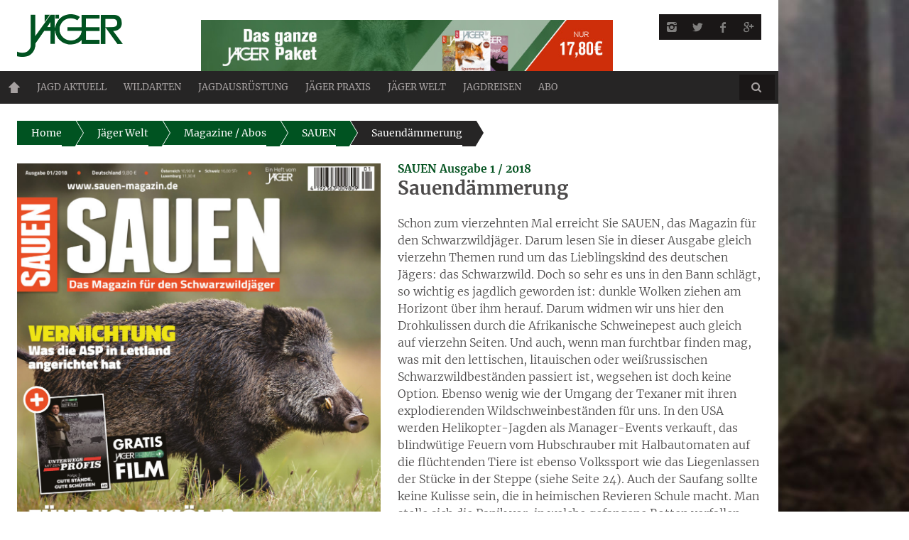

--- FILE ---
content_type: text/html; charset=UTF-8
request_url: https://www.jaegermagazin.de/jaeger-welt/magazine-abos/sauen/sauendaemmerung/
body_size: 13546
content:
<!DOCTYPE html><head>  <script type="text/javascript" src="https://cdn.opencmp.net/tcf-v2/cmp-stub-latest.js" id="open-cmp-stub" data-domain="jaegermagazin.de" defer></script> <meta http-equiv="content-type" content="text/html; charset=UTF-8"><meta charset="UTF-8"><meta name="viewport" content="width=1435"><title>Sauendämmerung - Das Magazin für den Schwarzwildjäger</title><link rel="profile" href="https://gmpg.org/xfn/11"><link rel="pingback" href="https://www.jaegermagazin.de/wordpress/xmlrpc.php"><meta http-equiv="X-UA-Compatible" content="IE=edge,chrome=1"><meta name="HandheldFriendly" content="True"><meta name="apple-touch-fullscreen" content="yes" /><meta name="MobileOptimized" content="320"><link rel="apple-touch-icon" sizes="57x57" href="https://www.jaegermagazin.de/content/themes/bucket-child/images/favicons/apple-icon-57x57.png"><link rel="apple-touch-icon" sizes="60x60" href="https://www.jaegermagazin.de/content/themes/bucket-child/images/favicons/apple-icon-60x60.png"><link rel="apple-touch-icon" sizes="72x72" href="https://www.jaegermagazin.de/content/themes/bucket-child/images/favicons/apple-icon-72x72.png"><link rel="apple-touch-icon" sizes="76x76" href="https://www.jaegermagazin.de/content/themes/bucket-child/images/favicons/apple-icon-76x76.png"><link rel="apple-touch-icon" sizes="114x114" href="https://www.jaegermagazin.de/content/themes/bucket-child/images/favicons/apple-icon-114x114.png"><link rel="apple-touch-icon" sizes="120x120" href="https://www.jaegermagazin.de/content/themes/bucket-child/images/favicons/apple-icon-120x120.png"><link rel="apple-touch-icon" sizes="144x144" href="https://www.jaegermagazin.de/content/themes/bucket-child/images/favicons/apple-icon-144x144.png"><link rel="apple-touch-icon" sizes="152x152" href="https://www.jaegermagazin.de/content/themes/bucket-child/images/favicons/apple-icon-152x152.png"><link rel="apple-touch-icon" sizes="180x180" href="https://www.jaegermagazin.de/content/themes/bucket-child/images/favicons/apple-icon-180x180.png"><link rel="icon" type="image/png" sizes="192x192" href="https://www.jaegermagazin.de/content/themes/bucket-child/images/favicons/android-icon-192x192.png"><link rel="icon" type="image/png" sizes="32x32" href="https://www.jaegermagazin.de/content/themes/bucket-child/images/favicons/favicon-32x32.png"><link rel="icon" type="image/png" sizes="96x96" href="https://www.jaegermagazin.de/content/themes/bucket-child/images/favicons/favicon-96x96.png"><link rel="icon" type="image/png" sizes="16x16" href="https://www.jaegermagazin.de/content/themes/bucket-child/images/favicons/favicon-16x16.png"><link rel="manifest" href="https://www.jaegermagazin.de/content/themes/bucket-child/images/favicons/manifest.json"><meta name="msapplication-TileColor" content="#ffffff"><meta name="msapplication-TileImage" content="https://www.jaegermagazin.de/content/themes/bucket-child/images/favicons/ms-icon-144x144.png"><meta name="theme-color" content="#ffffff"> <script type="text/javascript"
        id="trfAdSetup"
        async
        data-traffectiveConf='{
                "targeting": [{"key":"zone","values":null,"value":"animals"},
                              {"key":"pagetype","values":null,"value":"article"},
                              {"key":"Schlagworte","values":null,"value":""},
                              {"key":"URL","values":null,"value":"https://www.jaegermagazin.de/jaeger-welt/magazine-abos/sauen/sauendaemmerung/"},
                              {"key":"ads","values":null,"value":"true"},
                              {"key":"programmatic_ads","values":null,"value":"true"},                                  
                              {"key":"thirdparty","values":null,"value":"true"}]
                    
                ,"dfpAdUrl" : "/307308315,83584009/jaegermagazin.de"
                }'                  
        src="//cdntrf.com/jaegermagazin.de.js"></script> <meta name="description" content="Saufänge, ASP, Gratis Film, Frischlingsbericht, Saujagd in den USA, Fährtenlesen, Rezeptideen, Wildschaden, Jagdphotographie und vieles mehr! Saugut!"/><meta name="robots" content="max-snippet:-1, max-image-preview:large, max-video-preview:-1"/><link rel="canonical" href="https://www.jaegermagazin.de/jaeger-welt/magazine-abos/sauen/sauendaemmerung/" /><meta property="og:locale" content="de_DE" /><meta property="og:type" content="article" /><meta property="og:title" content="Sauendämmerung - Das Magazin für den Schwarzwildjäger" /><meta property="og:description" content="Saufänge, ASP, Gratis Film, Frischlingsbericht, Saujagd in den USA, Fährtenlesen, Rezeptideen, Wildschaden, Jagdphotographie und vieles mehr! Saugut!" /><meta property="og:url" content="https://www.jaegermagazin.de/jaeger-welt/magazine-abos/sauen/sauendaemmerung/" /><meta property="og:site_name" content="Jäger" /><meta property="article:publisher" content="https://www.facebook.com/Jaegermagazin/" /><meta property="og:image" content="https://www.jaegermagazin.de/content/uploads/2018/04/01_2018_jaegermagazin_sonderheft-786x1024.jpg" /><meta property="og:image:secure_url" content="https://www.jaegermagazin.de/content/uploads/2018/04/01_2018_jaegermagazin_sonderheft-786x1024.jpg" /><meta property="og:image:width" content="786" /><meta property="og:image:height" content="1024" /><meta name="twitter:card" content="summary_large_image" /><meta name="twitter:description" content="Saufänge, ASP, Gratis Film, Frischlingsbericht, Saujagd in den USA, Fährtenlesen, Rezeptideen, Wildschaden, Jagdphotographie und vieles mehr! Saugut!" /><meta name="twitter:title" content="Sauendämmerung - Das Magazin für den Schwarzwildjäger" /><meta name="twitter:site" content="@Jaeger_Magazin" /><meta name="twitter:image" content="https://www.jaegermagazin.de/content/uploads/2018/04/01_2018_jaegermagazin_sonderheft.jpg" /><meta name="twitter:creator" content="@Jaeger_Magazin" /> <script type='application/ld+json' class='yoast-schema-graph yoast-schema-graph--main'>{"@context":"https://schema.org","@graph":[{"@type":"WebSite","@id":"https://www.jaegermagazin.de/#website","url":"https://www.jaegermagazin.de/","name":"J\u00e4ger","potentialAction":{"@type":"SearchAction","target":"https://www.jaegermagazin.de/?s={search_term_string}","query-input":"required name=search_term_string"}},{"@type":"ImageObject","@id":"https://www.jaegermagazin.de/jaeger-welt/magazine-abos/sauen/sauendaemmerung/#primaryimage","url":"https://www.jaegermagazin.de/content/uploads/2018/04/01_2018_jaegermagazin_sonderheft.jpg","width":1536,"height":2000,"caption":"Sauenmagazin Ausgabe 1 2018"},{"@type":"WebPage","@id":"https://www.jaegermagazin.de/jaeger-welt/magazine-abos/sauen/sauendaemmerung/#webpage","url":"https://www.jaegermagazin.de/jaeger-welt/magazine-abos/sauen/sauendaemmerung/","inLanguage":"de-DE","name":"Sauend\u00e4mmerung - Das Magazin f\u00fcr den Schwarzwildj\u00e4ger","isPartOf":{"@id":"https://www.jaegermagazin.de/#website"},"primaryImageOfPage":{"@id":"https://www.jaegermagazin.de/jaeger-welt/magazine-abos/sauen/sauendaemmerung/#primaryimage"},"datePublished":"2018-04-09T10:53:14+02:00","dateModified":"2018-04-09T10:53:57+02:00","description":"Sauf\u00e4nge, ASP, Gratis Film, Frischlingsbericht, Saujagd in den USA, F\u00e4hrtenlesen, Rezeptideen, Wildschaden, Jagdphotographie und vieles mehr! Saugut!"}]}</script> <link href='https://fonts.gstatic.com' crossorigin rel='preconnect' /><style type="text/css">img.wp-smiley,img.emoji{display:inline!important;border:none!important;box-shadow:none!important;height:1em!important;width:1em!important;margin:0 .07em!important;vertical-align:-0.1em!important;background:none!important;padding:0!important}</style><link rel='stylesheet' id='wpgrade-main-style-css' href='https://www.jaegermagazin.de/content/themes/bucket/theme-content/css/style.css?ver=202503111029' type='text/css' media='all' /><style id='wpgrade-main-style-inline-css' type='text/css'></style><link rel='stylesheet' id='jtsv-adventskalender-styles-css' href='https://www.jaegermagazin.de/content/plugins/jtsv-adventskalender/assets/css/jtsv-adventskalender.css?ver=4.9.23' type='text/css' media='all' /><link rel='stylesheet' id='article_widget_styles-css' href='https://www.jaegermagazin.de/content/plugins/jtsv-article-widget/article-widget-styles.css?ver=4.9.23' type='text/css' media='all' /><link rel='stylesheet' id='jtsv_fotovoting_frontend_styles-css' href='https://www.jaegermagazin.de/content/themes/bucket-child/plugin-css/jtsv-fotovoting/frontend.css?ver=4.9.23' type='text/css' media='all' /><link rel='stylesheet' id='jtsv-gewinnspiel-styles-css' href='https://www.jaegermagazin.de/content/plugins/jtsv-gewinnspiel/assets/css/jtsv-gewinnspiel.css?ver=4.9.23' type='text/css' media='all' /><link rel='stylesheet' id='heft_teaser_widget_styles-css' href='https://www.jaegermagazin.de/content/plugins/jtsv-heft-teaser-widget/heft-teaser-widget-styles.css?ver=4.9.23' type='text/css' media='all' /><link rel='stylesheet' id='jtsv-hefte-styles-css' href='https://www.jaegermagazin.de/content/plugins/jtsv-hefte/jtsv-hefte.css?ver=4.9.23' type='text/css' media='all' /><link rel='stylesheet' id='jtsv-jaegermagazin-heft-teaser-shortcode-css' href='https://www.jaegermagazin.de/content/plugins/jtsv-jaegermagazin-heft-teaser-shortcode/jtsv-jaegermagazin-heft-teaser-shortcode.css?ver=4.9.23' type='text/css' media='all' /><link rel='stylesheet' id='pixlikes-plugin-styles-css' href='https://www.jaegermagazin.de/content/plugins/pixlikes/css/public.css?ver=1.0.0' type='text/css' media='all' /><style id='pixlikes-plugin-styles-inline-css' type='text/css'>.animate i:after{-webkit-transition:all 1000ms;-moz-transition:all 1000ms;-o-transition:all 1000ms;transition:all 1000ms}</style><link rel='stylesheet' id='jtsv-newsletter-signup-style-css' href='https://www.jaegermagazin.de/content/plugins/jtsv-newsletter-signup/assets/css/jtsv-newsletter-signup.css?ver=4.9.23' type='text/css' media='all' /><link rel='stylesheet' id='jtsv-newsletter-signup-template-css' href='https://www.jaegermagazin.de/content/themes/bucket-child/jtsv-newsletter-signup-template.css?ver=4.9.23' type='text/css' media='all' /><link rel='stylesheet' id='jtsv-poll-style-css' href='https://www.jaegermagazin.de/content/themes/bucket-child/jtsv-poll-template.css?ver=4.9.23' type='text/css' media='all' /><link rel='stylesheet' id='jtsv-shop-integration-styles-css' href='https://www.jaegermagazin.de/content/plugins/jtsv-shop-integration/assets/css/jtsv-shop-integration-styles.css?ver=1626079414' type='text/css' media='all' /><link rel='stylesheet' id='child-theme-style-css' href='https://www.jaegermagazin.de/content/themes/bucket-child/style.css?ver=1741685233' type='text/css' media='all' /><link rel='stylesheet' id='child-theme-style-b-css' href='https://www.jaegermagazin.de/content/themes/bucket-child/style-b.css?ver=1658407857' type='text/css' media='all' /> <script type='text/javascript' src='https://www.jaegermagazin.de/wordpress/wp-includes/js/jquery/jquery.js?ver=1.12.4' defer></script> <script type='text/javascript' src='https://www.jaegermagazin.de/wordpress/wp-includes/js/jquery/jquery-migrate.min.js?ver=1.4.1' defer></script> <script type='text/javascript' src='https://www.jaegermagazin.de/content/plugins/jtsv-adventskalender/assets/js/jquery.countdown.min.js?ver=4.9.23' defer></script> <script type='text/javascript' src='https://www.jaegermagazin.de/wordpress/wp-includes/js/jquery/ui/widget.min.js?ver=1.11.4' defer></script> <script data-minify="1" type='text/javascript' src='https://www.jaegermagazin.de/content/cache/min/1/content/plugins/jtsv-fotovoting/resources/scripts/vendor/jquery.iframe-transport-87ca7fe3115ecb72ba526de109c71d23.js' defer></script> <script data-minify="1" type='text/javascript' src='https://www.jaegermagazin.de/content/cache/min/1/content/plugins/jtsv-fotovoting/resources/scripts/vendor/jquery.fileupload-9b53f591b8bf0c0108f1eea80f548c74.js' defer></script> <script type='text/javascript' src='https://www.jaegermagazin.de/content/plugins/jtsv-fotovoting/resources/scripts/vendor/jquery.validate.min.js?ver=1626079412' defer></script> <script type='text/javascript'>/* <![CDATA[ */ var jtsv_fotovoting_data = {"ajax_url":"https:\/\/www.jaegermagazin.de\/wordpress\/wp-admin\/admin-ajax.php"}; /* ]]> */</script> <script data-minify="1" type='text/javascript' src='https://www.jaegermagazin.de/content/cache/min/1/content/plugins/jtsv-fotovoting/resources/scripts/main-af9ab396edd4085c3c765b608aa464d5.js' defer></script> <link rel='https://api.w.org/' href='https://www.jaegermagazin.de/wp-json/' /><link rel="EditURI" type="application/rsd+xml" title="RSD" href="https://www.jaegermagazin.de/wordpress/xmlrpc.php?rsd" /><link rel="wlwmanifest" type="application/wlwmanifest+xml" href="https://www.jaegermagazin.de/wordpress/wp-includes/wlwmanifest.xml" /><link rel='shortlink' href='https://www.jaegermagazin.de/?p=35937' /> <script type="text/javascript">var jtsv_adventskalender_plugin_path = "https://www.jaegermagazin.de/content/plugins/jtsv-adventskalender/includes/";</script> <script type="text/javascript">var jtsvNewsletterSignup = {
        'pluginDirURL': 'https://www.jaegermagazin.de/content/plugins/jtsv-newsletter-signup',
        'labelSignupSuccess': 'Sie haben sich erfolgreich eingetragen!',
        'labelGenericError': 'Es ist ein Fehler ist aufgetreten! Bitte versuchen Sie es erneut!',
        'labelBadEmail': 'Bitte geben Sie eine korrekte Email-Adresse ein!',
        'labelValueError': 'Bitte geben Sie eine korrekte Email-Adresse ein!',
        'labelObjectSlugMissing': 'Es wurde kein Objekt im Backend ausgewählt. Bitte wenden Sie sich an den Administrator der Website.',
        'objectSlug': 'jaeger',
      };</script> <script type="text/javascript">var jtsvPoll = {
        'pluginDirURL': 'https://www.jaegermagazin.de/content/plugins/jtsv-poll',
        'textThankYou': 'Danke für Ihre Teilnahme an unserer Umfrage!',
        'textChartVotesSingluar': 'Stimme',
        'textChartVotesPlural': 'Stimmen',
      };</script> <link rel="alternate" type="application/rss+xml" title="RSS 2.0 Feed" href="https://www.jaegermagazin.de/feed/" /><style type="text/css" id="custom-background-css">body.custom-background{background-image:url(https://www.jaegermagazin.de/content/uploads/2015/04/wald.jpg);background-position:center top;background-size:auto;background-repeat:no-repeat;background-attachment:fixed}</style><style type="text/css" id="wp-custom-css">.post-article a{font-weight:600;border-bottom:2px solid currentColor;text-decoration:none;padding-bottom:1px}</style> <script type="text/javascript">;(function($){
                                            
})(jQuery);</script> <script type="text/javascript">/*
	WebFontConfig = {
		google: {families: ["Merriweather:700:latin","Merriweather:400:latin","Merriweather:300:latin-ext"]}
	};
	(function () {
		var wf = document.createElement('script');
		wf.src = (document.location.protocol == 'https:' ? 'https' : 'http') +
		'://ajax.googleapis.com/ajax/libs/webfont/1/webfont.js';
		wf.type = 'text/javascript';
		wf.async = 'true';
		var s = document.getElementsByTagName('script')[0];
		s.parentNode.insertBefore(wf, s);
	})(); */</script>  <script async src="https://www.googletagmanager.com/gtag/js?id=G-PF3B8CSYYS"></script> <script>window.dataLayer = window.dataLayer || [];
  function gtag(){dataLayer.push(arguments);}
  gtag('js', new Date());

  gtag('config', 'G-PF3B8CSYYS');</script> <script type="text/plain" data-cmp-vendor="42" data-cmp-script>window._taboola = window._taboola || [];
  _taboola.push({article:'auto'});
  !function (e, f, u, i) {
    if (!document.getElementById(i)){
      e.async = 1;
      e.src = u;
      e.id = i;
      f.parentNode.insertBefore(e, f);
    }
  }(document.createElement('script'),
  document.getElementsByTagName('script')[0],
  '//cdn.taboola.com/libtrc/jahrtopspecialverlag-jaegermagazin/loader.js',
  'tb_loader_script');
  if(window.performance && typeof window.performance.mark == 'function')
    {window.performance.mark('tbl_ic');}</script> </head><body class="heft-template-default single single-heft postid-35937 custom-background layout--boxed sticky-nav" itemscope itemtype="http://schema.org/Article" > <noscript><iframe src="https://www.googletagmanager.com/ns.html?id=GTM-TCBGDGJ" height="0" width="0" style="display:none;visibility:hidden"></iframe></noscript><div class="pace"><div class="pace-activity"></div></div><div id="page"><nav class="navigation navigation--mobile overthrow"><h2 class="accessibility">Primäre Mobile Navigation</h2><div class="mobile-social-icons-list"><ul><li> <a class="social-icon-link" href="https://instagram.com/jaegermagazin" target="_blank"> <i class="pixcode pixcode--icon icon-e-instagram square"></i> </a></li><li> <a class="social-icon-link" href="https://twitter.com/Jaeger_Magazin" target="_blank"> <i class="pixcode pixcode--icon icon-e-twitter square"></i> </a></li><li> <a class="social-icon-link" href="https://www.facebook.com/Jaegermagazin" target="_blank"> <i class="pixcode pixcode--icon icon-e-facebook square"></i> </a></li><li> <a class="social-icon-link" href="https://plus.google.com/+jägermagazin" target="_blank"> <i class="pixcode pixcode--icon icon-e-gplus square"></i> </a></li></ul></div><div class="search-form push-half--top push--bottom soft--bottom"><form class="form-search" method="get" action="https://www.jaegermagazin.de/" role="search"> <input class="search-query" type="text" name="s" id="s" placeholder="Search..." autocomplete="off" value="" /><button class="btn search-submit" id="searchsubmit"><i class="icon-search"></i></button></form></div><ul id="menu-new-main-menu" class="nav nav--main"><li id="menu-item-14176" class="homepage menu-item menu-item-type-post_type menu-item-object-page menu-item-home menu-item-14176"><a href="https://www.jaegermagazin.de/">Home</a></li><li id="menu-item-14177" class="menu-item menu-item-type-post_type menu-item-object-page menu-item-has-children menu-item-14177"><a href="https://www.jaegermagazin.de/jagd-aktuell/">Jagd aktuell</a><ul class="sub-menu"><li id="menu-item-14184" class="menu-item menu-item-type-post_type menu-item-object-page menu-item-14184"><a href="https://www.jaegermagazin.de/jagd-aktuell/news-fuer-jaeger/">News für Jäger</a></li><li id="menu-item-14185" class="menu-item menu-item-type-post_type menu-item-object-page menu-item-14185"><a href="https://www.jaegermagazin.de/jagd-aktuell/woelfe-in-deutschland/">Wölfe in Deutschland</a></li><li id="menu-item-14186" class="menu-item menu-item-type-post_type menu-item-object-page menu-item-14186"><a href="https://www.jaegermagazin.de/jagd-aktuell/jaeger-meinung/">JÄGER-Meinung</a></li></ul></li><li id="menu-item-14182" class="menu-item menu-item-type-post_type menu-item-object-page menu-item-has-children menu-item-14182"><a href="https://www.jaegermagazin.de/wildarten/">Wildarten</a><ul class="sub-menu"><li id="menu-item-14200" class="menu-item menu-item-type-post_type menu-item-object-page menu-item-14200"><a href="https://www.jaegermagazin.de/wildarten/rotwild/">Rotwild</a></li><li id="menu-item-14202" class="menu-item menu-item-type-post_type menu-item-object-page menu-item-14202"><a href="https://www.jaegermagazin.de/wildarten/damwild/">Damwild</a></li><li id="menu-item-14198" class="menu-item menu-item-type-post_type menu-item-object-page menu-item-14198"><a href="https://www.jaegermagazin.de/wildarten/rehwild/">Rehwild</a></li><li id="menu-item-14199" class="menu-item menu-item-type-post_type menu-item-object-page menu-item-14199"><a href="https://www.jaegermagazin.de/wildarten/schwarzwild/">Schwarzwild</a></li><li id="menu-item-14201" class="menu-item menu-item-type-post_type menu-item-object-page menu-item-14201"><a href="https://www.jaegermagazin.de/wildarten/fuchsjagd/">Fuchsjagd</a></li></ul></li><li id="menu-item-14178" class="menu-item menu-item-type-post_type menu-item-object-page menu-item-has-children menu-item-14178"><a href="https://www.jaegermagazin.de/jagdausruestung/">Jagdausrüstung</a><ul class="sub-menu"><li id="menu-item-14194" class="menu-item menu-item-type-post_type menu-item-object-page menu-item-14194"><a href="https://www.jaegermagazin.de/jagdausruestung/waffen-und-munition/">Waffen und Munition</a></li><li id="menu-item-14195" class="menu-item menu-item-type-post_type menu-item-object-page menu-item-14195"><a href="https://www.jaegermagazin.de/jagdausruestung/zielfernrohre-und-optik/">Zielfernrohre und Optik</a></li><li id="menu-item-14196" class="menu-item menu-item-type-post_type menu-item-object-page menu-item-14196"><a href="https://www.jaegermagazin.de/jagdausruestung/bekleidung-und-revierhelfer/">Bekleidung und Revierhelfer</a></li><li id="menu-item-14197" class="menu-item menu-item-type-post_type menu-item-object-page menu-item-14197"><a href="https://www.jaegermagazin.de/jagdausruestung/revierfahrzeuge/">Revierfahrzeuge</a></li></ul></li><li id="menu-item-14180" class="menu-item menu-item-type-post_type menu-item-object-page menu-item-has-children menu-item-14180"><a href="https://www.jaegermagazin.de/jaeger-praxis/">Jäger Praxis</a><ul class="sub-menu"><li id="menu-item-16022" class="menu-item menu-item-type-post_type menu-item-object-page menu-item-16022"><a href="https://www.jaegermagazin.de/jaeger-praxis/jagdschule/">Jagdschule</a></li><li id="menu-item-14188" class="menu-item menu-item-type-post_type menu-item-object-page menu-item-14188"><a href="https://www.jaegermagazin.de/jaeger-praxis/praxistipps/">Praxistipps</a></li><li id="menu-item-14189" class="menu-item menu-item-type-post_type menu-item-object-page menu-item-14189"><a href="https://www.jaegermagazin.de/jaeger-praxis/jagdhunde/">Jagdhunde</a></li><li id="menu-item-30539" class="menu-item menu-item-type-post_type menu-item-object-page menu-item-30539"><a href="https://www.jaegermagazin.de/jaeger-praxis/wildrezepte/">Wildrezepte</a></li></ul></li><li id="menu-item-14181" class="menu-item menu-item-type-post_type menu-item-object-page menu-item-has-children menu-item-14181"><a href="https://www.jaegermagazin.de/jaeger-welt/">JÄGER Welt</a><ul class="sub-menu"><li id="menu-item-16303" class="menu-item menu-item-type-custom menu-item-object-custom menu-item-has-children menu-item-16303"><a href="/jaeger-welt/magazine-abos/">Magazine / Abos</a><ul class="sub-menu"><li id="menu-item-16305" class="menu-item menu-item-type-custom menu-item-object-custom menu-item-16305"><a href="/jaeger-welt/magazine-abos/jaeger/">JÄGER</a></li><li id="menu-item-16306" class="menu-item menu-item-type-custom menu-item-object-custom menu-item-16306"><a href="/jaeger-welt/magazine-abos/sauen/">SAUEN</a></li></ul></li><li id="menu-item-14206" class="menu-item menu-item-type-post_type menu-item-object-page menu-item-14206"><a href="https://www.jaegermagazin.de/jaeger-welt/jaeger-events/">JÄGER Events</a></li><li id="menu-item-25298" class="menu-item menu-item-type-custom menu-item-object-custom menu-item-25298"><a target="_blank" href="http://www.jaegerprime.de">Jäger Prime</a></li><li id="menu-item-40385" class="menu-item menu-item-type-custom menu-item-object-custom menu-item-40385"><a href="https://shop.jahr-tsv.de/T100101/Landingpage_Detail?itemId=1858466&#038;%20&#038;utm_campaign=shop&#038;utm_source=homepage&#038;utm_medium=statisch">JÄGER Shop</a></li><li id="menu-item-14210" class="menu-item menu-item-type-post_type menu-item-object-page menu-item-14210"><a href="https://www.jaegermagazin.de/jaeger-welt/jaeger-downloads/">JÄGER Downloads</a></li><li id="menu-item-33676" class="menu-item menu-item-type-custom menu-item-object-custom menu-item-33676"><a href="http://www.jaegerpartner.de">JÄGER Partner</a></li></ul></li><li id="menu-item-17540" class="menu-item menu-item-type-post_type menu-item-object-page menu-item-17540"><a href="https://www.jaegermagazin.de/jagdreisen/">Jagdreisen</a></li><li id="menu-item-30605" class="menu-item menu-item-type-custom menu-item-object-custom menu-item-30605"><a href="https://shop.jahr-media.de/de_DE/abo/outdoor-jagen/jaeger/jaeger-wunschabo/76173.html?utm_campaign=navi-abo&#038;utm_source=JAEG&#038;utm_medium=Site-Homepageeinbindung&#038;onwewe=0601#oc=selbstzahler">ABO</a></li></ul></nav><div class="wrapper"><header class="header header--type2"><div class="container-wrapper"><div class="container" style="background-color: transparent;text-align: center;"><div id="traffective-ad-Superbanner" style='display: none;' class="Superbanner"></div></div></div><nav class="navigation navigation--top"><div class="container-wrapper"><div class="container"><h2 class="accessibility">Sekundäre Navigation</h2><div class="grid"><div class="grid__item one-half"></div><div class="grid__item one-half"></div></div></div></div></nav><div class="container-wrapper"><div class="container"><div class="site-header flexbox"><div class="flexbox__item one-whole lap-and-up-two-tenths site-header__branding "> <a class="site-logo site-logo--image site-logo--image-2x" href="https://www.jaegermagazin.de" title="Jäger"> <img src="https://www.jaegermagazin.de/content/uploads/2015/09/jaeger-logo-2015.png" data-logo2x="https://www.jaegermagazin.de/content/uploads/2015/09/jaeger-logo-2015.png" rel="logo" alt="Jäger"/> </a></div><div class="flexbox__item one-whole lap-and-up-six-tenths site-header__teaser "> <a href="https://shop.jahr-media.de/de_DE/abo/outdoor-jagen/jaeger/jaeger-testabo/2155906.html?utm_campaign=header-banner-testabo&utm_source=JAEG&utm_medium=Site-Homepageeinbindung&onwewe=0601" target="_blank" class="abobanner"><img width="580" height="80" src="https://www.jaegermagazin.de/content/uploads/2025/01/jaeger_eigenwerbung_2025.jpg" alt=""></a></div><div class="flexbox__item one-whole lap-and-up-two-tenths site-header__social "><ul class="header-bar header-bar--top nav flush--bottom social-bar"><li><li> <a class="social-icon-link" href="https://instagram.com/jaegermagazin" target="_blank"> <i class="pixcode pixcode--icon icon-e-instagram square"></i> </a></li><li> <a class="social-icon-link" href="https://twitter.com/Jaeger_Magazin" target="_blank"> <i class="pixcode pixcode--icon icon-e-twitter square"></i> </a></li><li> <a class="social-icon-link" href="https://www.facebook.com/Jaegermagazin" target="_blank"> <i class="pixcode pixcode--icon icon-e-facebook square"></i> </a></li><li> <a class="social-icon-link" href="https://plus.google.com/+jägermagazin" target="_blank"> <i class="pixcode pixcode--icon icon-e-gplus square"></i> </a></li></li></ul></div></div><div class="site-navigation__trigger js-nav-trigger"><span class="nav-icon"></span></div><nav class="navigation navigation--main js-navigation--main"><h2 class="accessibility">Haupt-Navigation</h2><div class="nav--main__wrapper js-sticky"><div class="nav-sticky-wrapper"><ul id="menu-new-main-menu-1" class="nav nav--main js-nav--main"><li id="nav--top__item-14176" class="nav__item depth-0 homepage menu-item menu-item-type-post_type menu-item-object-page menu-item-home hidden"><a href="https://www.jaegermagazin.de/" class="menu-link main-menu-link">Home</a></li><li id="nav--top__item-14177" class="nav__item depth-0 menu-item menu-item-type-post_type menu-item-object-page menu-item-has-children menu-item--parent hidden nav__item--relative"> <a href="https://www.jaegermagazin.de/jagd-aktuell/" class="menu-link main-menu-link">Jagd aktuell</a><ul class="nav nav--stacked nav--sub-menu sub-menu"><li id="nav--top__item-14184" class="nav__item depth-1 menu-item menu-item-type-post_type menu-item-object-page hidden"><a href="https://www.jaegermagazin.de/jagd-aktuell/news-fuer-jaeger/" class="menu-link sub-menu-link">News für Jäger</a></li><li id="nav--top__item-14185" class="nav__item depth-1 menu-item menu-item-type-post_type menu-item-object-page hidden"><a href="https://www.jaegermagazin.de/jagd-aktuell/woelfe-in-deutschland/" class="menu-link sub-menu-link">Wölfe in Deutschland</a></li><li id="nav--top__item-14186" class="nav__item depth-1 menu-item menu-item-type-post_type menu-item-object-page hidden"><a href="https://www.jaegermagazin.de/jagd-aktuell/jaeger-meinung/" class="menu-link sub-menu-link">JÄGER-Meinung</a></li></ul></li><li id="nav--top__item-14182" class="nav__item depth-0 menu-item menu-item-type-post_type menu-item-object-page menu-item-has-children menu-item--parent hidden nav__item--relative"> <a href="https://www.jaegermagazin.de/wildarten/" class="menu-link main-menu-link">Wildarten</a><ul class="nav nav--stacked nav--sub-menu sub-menu"><li id="nav--top__item-14200" class="nav__item depth-1 menu-item menu-item-type-post_type menu-item-object-page hidden"><a href="https://www.jaegermagazin.de/wildarten/rotwild/" class="menu-link sub-menu-link">Rotwild</a></li><li id="nav--top__item-14202" class="nav__item depth-1 menu-item menu-item-type-post_type menu-item-object-page hidden"><a href="https://www.jaegermagazin.de/wildarten/damwild/" class="menu-link sub-menu-link">Damwild</a></li><li id="nav--top__item-14198" class="nav__item depth-1 menu-item menu-item-type-post_type menu-item-object-page hidden"><a href="https://www.jaegermagazin.de/wildarten/rehwild/" class="menu-link sub-menu-link">Rehwild</a></li><li id="nav--top__item-14199" class="nav__item depth-1 menu-item menu-item-type-post_type menu-item-object-page hidden"><a href="https://www.jaegermagazin.de/wildarten/schwarzwild/" class="menu-link sub-menu-link">Schwarzwild</a></li><li id="nav--top__item-14201" class="nav__item depth-1 menu-item menu-item-type-post_type menu-item-object-page hidden"><a href="https://www.jaegermagazin.de/wildarten/fuchsjagd/" class="menu-link sub-menu-link">Fuchsjagd</a></li></ul></li><li id="nav--top__item-14178" class="nav__item depth-0 menu-item menu-item-type-post_type menu-item-object-page menu-item-has-children menu-item--parent hidden nav__item--relative"> <a href="https://www.jaegermagazin.de/jagdausruestung/" class="menu-link main-menu-link">Jagdausrüstung</a><ul class="nav nav--stacked nav--sub-menu sub-menu"><li id="nav--top__item-14194" class="nav__item depth-1 menu-item menu-item-type-post_type menu-item-object-page hidden"><a href="https://www.jaegermagazin.de/jagdausruestung/waffen-und-munition/" class="menu-link sub-menu-link">Waffen und Munition</a></li><li id="nav--top__item-14195" class="nav__item depth-1 menu-item menu-item-type-post_type menu-item-object-page hidden"><a href="https://www.jaegermagazin.de/jagdausruestung/zielfernrohre-und-optik/" class="menu-link sub-menu-link">Zielfernrohre und Optik</a></li><li id="nav--top__item-14196" class="nav__item depth-1 menu-item menu-item-type-post_type menu-item-object-page hidden"><a href="https://www.jaegermagazin.de/jagdausruestung/bekleidung-und-revierhelfer/" class="menu-link sub-menu-link">Bekleidung und Revierhelfer</a></li><li id="nav--top__item-14197" class="nav__item depth-1 menu-item menu-item-type-post_type menu-item-object-page hidden"><a href="https://www.jaegermagazin.de/jagdausruestung/revierfahrzeuge/" class="menu-link sub-menu-link">Revierfahrzeuge</a></li></ul></li><li id="nav--top__item-14180" class="nav__item depth-0 menu-item menu-item-type-post_type menu-item-object-page menu-item-has-children menu-item--parent hidden nav__item--relative"> <a href="https://www.jaegermagazin.de/jaeger-praxis/" class="menu-link main-menu-link">Jäger Praxis</a><ul class="nav nav--stacked nav--sub-menu sub-menu"><li id="nav--top__item-16022" class="nav__item depth-1 menu-item menu-item-type-post_type menu-item-object-page hidden"><a href="https://www.jaegermagazin.de/jaeger-praxis/jagdschule/" class="menu-link sub-menu-link">Jagdschule</a></li><li id="nav--top__item-14188" class="nav__item depth-1 menu-item menu-item-type-post_type menu-item-object-page hidden"><a href="https://www.jaegermagazin.de/jaeger-praxis/praxistipps/" class="menu-link sub-menu-link">Praxistipps</a></li><li id="nav--top__item-14189" class="nav__item depth-1 menu-item menu-item-type-post_type menu-item-object-page hidden"><a href="https://www.jaegermagazin.de/jaeger-praxis/jagdhunde/" class="menu-link sub-menu-link">Jagdhunde</a></li><li id="nav--top__item-30539" class="nav__item depth-1 menu-item menu-item-type-post_type menu-item-object-page hidden"><a href="https://www.jaegermagazin.de/jaeger-praxis/wildrezepte/" class="menu-link sub-menu-link">Wildrezepte</a></li></ul></li><li id="nav--top__item-14181" class="nav__item depth-0 menu-item menu-item-type-post_type menu-item-object-page menu-item-has-children menu-item--parent hidden nav__item--relative"> <a href="https://www.jaegermagazin.de/jaeger-welt/" class="menu-link main-menu-link">JÄGER Welt</a><ul class="nav nav--stacked nav--sub-menu sub-menu"><li id="nav--top__item-16303" class="nav__item depth-1 menu-item menu-item-type-custom menu-item-object-custom menu-item-has-children menu-item--parent hidden"> <a href="/jaeger-welt/magazine-abos/" class="menu-link sub-menu-link">Magazine / Abos</a><ul class="sub-menu"><li id="nav--top__item-16305" class="nav__item depth-2 menu-item menu-item-type-custom menu-item-object-custom hidden"><a href="/jaeger-welt/magazine-abos/jaeger/" class="menu-link sub-menu-link">JÄGER</a></li><li id="nav--top__item-16306" class="nav__item depth-2 menu-item menu-item-type-custom menu-item-object-custom hidden"><a href="/jaeger-welt/magazine-abos/sauen/" class="menu-link sub-menu-link">SAUEN</a></li></ul></li><li id="nav--top__item-14206" class="nav__item depth-1 menu-item menu-item-type-post_type menu-item-object-page hidden"><a href="https://www.jaegermagazin.de/jaeger-welt/jaeger-events/" class="menu-link sub-menu-link">JÄGER Events</a></li><li id="nav--top__item-25298" class="nav__item depth-1 menu-item menu-item-type-custom menu-item-object-custom hidden"><a target="_blank" href="http://www.jaegerprime.de" class="menu-link sub-menu-link">Jäger Prime</a></li><li id="nav--top__item-40385" class="nav__item depth-1 menu-item menu-item-type-custom menu-item-object-custom hidden"><a href="https://shop.jahr-tsv.de/T100101/Landingpage_Detail?itemId=1858466&amp;%20&amp;utm_campaign=shop&amp;utm_source=homepage&amp;utm_medium=statisch" class="menu-link sub-menu-link">JÄGER Shop</a></li><li id="nav--top__item-14210" class="nav__item depth-1 menu-item menu-item-type-post_type menu-item-object-page hidden"><a href="https://www.jaegermagazin.de/jaeger-welt/jaeger-downloads/" class="menu-link sub-menu-link">JÄGER Downloads</a></li><li id="nav--top__item-33676" class="nav__item depth-1 menu-item menu-item-type-custom menu-item-object-custom hidden"><a href="http://www.jaegerpartner.de" class="menu-link sub-menu-link">JÄGER Partner</a></li></ul></li><li id="nav--top__item-17540" class="nav__item depth-0 menu-item menu-item-type-post_type menu-item-object-page hidden"><a href="https://www.jaegermagazin.de/jagdreisen/" class="menu-link main-menu-link">Jagdreisen</a></li><li id="nav--top__item-30605" class="nav__item depth-0 menu-item menu-item-type-custom menu-item-object-custom hidden"><a href="https://shop.jahr-media.de/de_DE/abo/outdoor-jagen/jaeger/jaeger-wunschabo/76173.html?utm_campaign=navi-abo&amp;utm_source=JAEG&amp;utm_medium=Site-Homepageeinbindung&amp;onwewe=0601#oc=selbstzahler" class="menu-link main-menu-link">ABO</a></li></ul><div class="search-in-nav"><div class="text--right"><ul class="header-bar header-bar--top nav flush--bottom"><li class="form"><div class="btn search-submit search-show"><i class="icon-search"></i></div></li><li class="search-form hidden"><span class="form-text">J&auml;gerMAGAZIN durchsuchen: </span><form class="form-search" method="get" action="https://www.jaegermagazin.de/" role="search"> <input class="search-query" type="text" name="s" id="s" placeholder="Search..." autocomplete="off" value="" /><button class="btn search-submit" id="searchsubmit"><i class="icon-search"></i></button></form><span class="hide-form" title="Suche schliessen"><i class="icon-times-circle"></i></span></li></ul></div></div><div class="clearfix"></div></div></div></nav><div id="traffective-ad-Billboard" style='display: none;margin-bottom:24px;margin-left:-24px;' class="Billboard"></div></div></div></header><div class="container-wrapper"><div class="container container--main" ><div id="jaegermagazin-skyscraper_1" class="skyscraper_ad skyscraper_ad_right"><div id="traffective-ad-Skyscraper" style='display: none;' class="Skyscraper"></div></div><div class="grid"><article class="post-article js-post-gallery grid__item main one-whole single-heft"><div id="breadcrumbs"><ul class="breadcrumbs"><li><a href="https://www.jaegermagazin.de">Home</a></li><li><a href="/jaeger-welt/">Jäger Welt</a></li><li><a href="/jaeger-welt/magazine-abos/">Magazine / Abos</a></li><li><a href="/jaeger-welt/magazine-abos/sauen/">SAUEN</a></li><li><span>Sauendämmerung</span></li></ul></div><div class="grid"><div class="grid__item one-half palm-one-whole"><div class="article__featured-image"><div class="image-wrap" style="padding-top: 130.19047619048%"> <img class="riloadr-single" data-src-big="https://www.jaegermagazin.de/content/uploads/2018/04/01_2018_jaegermagazin_sonderheft-1050x1367.jpg" data-src-small="https://www.jaegermagazin.de/content/uploads/2018/04/01_2018_jaegermagazin_sonderheft-335x436.jpg" alt="01_2018_jaegermagazin_sonderheft" /></div><div class="wp-caption"><p class="wp-caption-text"></p></div></div><div class="single-heft-meta"> <a class="single-heft-sample" href="https://www.united-kiosk.de/bibliothek/xReader/xReaderTeaser/xreader.xhtml?id=0001&ebinr=2102689&year=2018&number=10&lang=de" target="_blank"><span>Leseprobe <i class="icon icon-angle-right"></i></span></a><nav class="single-heft-navigation both"><a href="https://www.jaegermagazin.de/jaeger-welt/magazine-abos/sauen/mitten-im-treiben/" class="single-heft-prev"> <span><i class="icon icon-chevron-left"> </i> Vorherige Ausgabe</span> </a><a href="https://www.jaegermagazin.de/jaeger-welt/magazine-abos/sauen/equipment-fuer-die-ewigkeit/" class="single-heft-next"> <span>Nächste Ausgabe <i class="icon icon-chevron-right"> </i></span> </a></nav><div class="single-heft-share"><style>#share-box a{color:inherit}</style><div id="share-box" class="social-sharing" data-permalink="https://www.jaegermagazin.de/jaeger-welt/magazine-abos/sauen/sauendaemmerung/"><ul class="nav"><li id="pixlikes" class="share-item pixlikes-box likes-box likeable " data-id="35937" ><div class="share-item__icon like-link"><i class="pixcode pixcode--icon icon-e-heart circle small"></i></div><div class="share-item__value likes-count likes-text">0</div></li><li id="twitter" class="share-item twitter-share" data-title="Tweet"> <a target="_blank" href="https://twitter.com/share?url=https%3A%2F%2Fwww.jaegermagazin.de%2Fjaeger-welt%2Fmagazine-abos%2Fsauen%2Fsauendaemmerung%2F&amp;text=Sauend%C3%A4mmerung" class="share-twitter"><div class="share-item__icon"> <i class="pixcode pixcode--icon icon-e-twitter circle small"></i></div><div class="share-item__value share-count">0</div> </a></li><li id="facebook" class="share-item facebook-share" data-text="Schon zum vierzehnten Mal erreicht Sie SAUEN, das Magazin f&uuml;r den Schwarzwildj&auml;ger. Darum lesen Sie in dieser Ausgabe gleich 14 Themen rund um das Lieblingskind des deutschen J&auml;gers: das Schwarzwild. " data-title="Like"> <a target="_blank" href="https://www.facebook.com/sharer.php?u=https%3A%2F%2Fwww.jaegermagazin.de%2Fjaeger-welt%2Fmagazine-abos%2Fsauen%2Fsauendaemmerung%2F" class="share-facebook"><div class="share-item__icon"> <i class="pixcode pixcode--icon icon-e-facebook circle small"></i></div><div class="share-item__value share-count">0</div> </a></li><li id="gplus" class="share-item gplus-share" data-text="Schon zum vierzehnten Mal erreicht Sie SAUEN, das Magazin f&uuml;r den Schwarzwildj&auml;ger. Darum lesen Sie in dieser Ausgabe gleich 14 Themen rund um das Lieblingskind des deutschen J&auml;gers: das Schwarzwild. " data-title="+1"> <a target="_blank" href="https://plus.google.com/share?url=https%3A%2F%2Fwww.jaegermagazin.de%2Fjaeger-welt%2Fmagazine-abos%2Fsauen%2Fsauendaemmerung%2F" class="share-google"><div class="share-item__icon"> <i class="pixcode pixcode--icon icon-e-gplus circle small"></i></div><div class="share-item__value share-count">0</div> </a></li><li id="pinterest" class="share-item pinterest-share" data-title="PinIt"> <a target="_blank" href="https://pinterest.com/pin/create/bookmarklet/?media=https%3A%2F%2Fwww.jaegermagazin.de%2Fcontent%2Fuploads%2F2018%2F04%2F01_2018_jaegermagazin_sonderheft-1050x1367.jpg&amp;url=https%3A%2F%2Fwww.jaegermagazin.de%2Fjaeger-welt%2Fmagazine-abos%2Fsauen%2Fsauendaemmerung%2F&amp;is_video=false&amp;description=Schon+zum+vierzehnten+Mal+erreicht+Sie+SAUEN%2C+das+Magazin+f%C3%BCr+den+Schwarzwildj%C3%A4ger.+Darum+lesen+Sie+in+dieser+Ausgabe+gleich+14+Themen+rund+um+das+Lieblingskind+des+deutschen+J%C3%A4gers%3A+das+Schwarzwild.%0A" class="share-pinterest"><div class="share-item__icon"> <i class="pixcode pixcode--icon icon-e-pinterest circle small"></i></div><div class="share-item__value share-count">0</div> </a></li><li class="share-item share-total"><div class="share-total__value">0</div><div class="share-total__title">x geteilt</div></li></ul></div><hr class="separator separator--subsection"></div></div></div><div class="grid__item one-half palm-one-whole"><h1 class="article__title article__title--single single-heft-title" itemtype="name" > <span class="single-heft-issue">SAUEN Ausgabe 1 / 2018</span> Sauendämmerung</h1><div class="editorial"><p>Schon zum vierzehnten Mal erreicht Sie SAUEN, das Magazin für den Schwarzwildjäger. Darum lesen Sie in dieser Ausgabe gleich vierzehn Themen rund um das Lieblingskind des deutschen Jägers: das Schwarzwild. Doch so sehr es uns in den Bann schlägt, so wichtig es jagdlich geworden ist: dunkle Wolken ziehen am Horizont über ihm herauf. Darum widmen wir uns hier den Drohkulissen durch die Afrikanische Schweinepest auch gleich auf vierzehn Seiten. Und auch, wenn man furchtbar finden mag, was mit den lettischen, litauischen oder weißrussischen Schwarzwildbeständen passiert ist, wegsehen ist doch keine Option. Ebenso wenig wie der Umgang der Texaner mit ihren explodierenden Wildschweinbeständen für uns. In den USA werden Helikopter-Jagden als Manager-Events verkauft, das blindwütige Feuern vom Hubschrauber mit Halbautomaten auf die flüchtenden Tiere ist ebenso Volkssport wie das Liegenlassen der Stücke in der Steppe (siehe Seite 24). Auch der Saufang sollte keine Kulisse sein, die in heimischen Revieren Schule macht. Man stelle sich die Panik vor, in welche gefangene Rotten verfallen, nachdem die Falle zuschnappt. Und erst deren kollektive Leid-Erfahrung, wenn sie am nächsten Tage bei Lichte gekeult werden müssen (ab Seite 58). Denn haben wir Jäger wirklich so versagt, dass wir all das nötig hätten? &#8230;..</p></div><ul class="single-heft-content"><li class="strong"><h5>5 vor 12? Sauendämmerung!</h5><ul><li>Saufänge: unvermeidbar oder ungeheuerlich?</li><li>Saukrank: so pervers jagen Texaner auf Wildschweine</li><li>Saugut: wie wir lernen, waidgerecht Sauen zu schießen</li></ul></li><li><h5>Vernichtung</h5>Was die ASP in Lettland angerichtet hat</li><li><h5>Sauformel</h5>Wildschaden bewerten</li></ul><ul class="jtsv-heft-buttons"><li class="button-big"><a href="https://shop.jahr-tsv.de/sauen/1986706?itemId=1986706&utm_campaign=homepage&utm_source=JAEG&utm_medium=Site-Homepageeinbindung&onwewe=0601">SAUEN Abonnieren</a></li><li><a href="http://stores.jahr-tsv.de/sauen/product/sauen-01-2018.html">Ausgabe bestellen</a></li><li><a href="https://www.united-kiosk.de/SAUEN+-+epaper-ebinr_2109273.html">Digital lesen</a></li></ul></div><div class="grid__item one-whole"><div class="heading heading--main"><h2 class="hN">Artikel zum Thema Schwarzwild</h2></div><div class="grid posts-grid-cards"><div class="grid__item one-third palm-one-whole"><article class="article article--grid post-69069 post type-post status-publish format-standard has-post-thumbnail hentry category-jagdhunde category-jaeger-praxis category-schwarzwild category-wildarten"><div class="article--grid__header"> <a href="https://www.jaegermagazin.de/jaeger-praxis/saugatter-in-deutschland-ueben-fuer-den-ernstfall/"><div class="article--grid__thumb article__featured-image"><div class="image-wrap" style="padding-top: 72.537313432836%"> <img data-src="https://www.jaegermagazin.de/content/uploads/2025/08/bildschirmfoto-2025-08-10-um-18.18.14-335x243.png" alt="Saugatter in Deutschland: Üben für den Ernstfall" class=" lazy " /></div></div><div class="article__title article--grid__title flush--top"><h3 class="hN">Saugatter in Deutschland: Üben für den Ernstfall</h3></div> </a></div><div class="article--grid__body"><div class="article__content"><p>Wie läuft die Arbeit in einem Saugatter in Deutschland genau ab?</p></div></div><div class="article__meta article--grid__meta"><div class="split"><div class="split__title article__category"> <a class="small-link" href="https://www.jaegermagazin.de/jaeger-praxis/jagdhunde/" title="Alle Artikel aus Jagdhunde">Jagdhunde</a></div><ul class="nav article__meta-links"><li class="xpost_date"><i class="icon-time"></i> 31 Aug</li><li class="xpost_likes"><i class="icon-heart"></i> 0</li></ul></div></div></article></div><div class="grid__item one-third palm-one-whole"><article class="article article--grid post-64625 post type-post status-publish format-standard has-post-thumbnail hentry category-jagd-aktuell category-news-fuer-jaeger category-schwarzwild tag-asp tag-faq tag-tierseuche"><div class="article--grid__header"> <a href="https://www.jaegermagazin.de/wildarten/schwarzwild/afrikanische-schweinepest-faq-was-genau-ist-die-asp/"><div class="article--grid__thumb article__featured-image"><div class="image-wrap" style="padding-top: 66.567164179104%"> <img data-src="https://www.jaegermagazin.de/content/uploads/2024/12/jan-ledermann-yocx01dozhm-unsplash-335x223.jpg" alt="Afrikanische Schweinepest FAQ: Was genau ist die ASP?" class=" lazy " /></div></div><div class="article__title article--grid__title flush--top"><h3 class="hN">Afrikanische Schweinepest FAQ: Was genau ist die ASP?</h3></div> </a></div><div class="article--grid__body"><div class="article__content"> Die Afrikanische Schweinepest (kurz: ASP) kehrt seit einigen Monaten immer wieder in die Medien zurück. Auch das Jägermagazin berichtet über..</div></div><div class="article__meta article--grid__meta"><div class="split"><div class="split__title article__category"> <a class="small-link" href="https://www.jaegermagazin.de/jagd-aktuell/" title="Alle Artikel aus Jagd aktuell">Jagd aktuell</a></div><ul class="nav article__meta-links"><li class="xpost_date"><i class="icon-time"></i> 15 Feb</li><li class="xpost_likes"><i class="icon-heart"></i> 0</li></ul></div></div></article></div><div class="grid__item one-third palm-one-whole"><article class="article article--grid post-64339 post type-post status-publish format-standard has-post-thumbnail hentry category-jagd-aktuell category-news-fuer-jaeger category-schwarzwild"><div class="article--grid__header"> <a href="https://www.jaegermagazin.de/jagd-aktuell/wildschweine-plagen-rostock-was-die-stadt-gegen-schwarzwild-macht/"><div class="article--grid__thumb article__featured-image"><div class="image-wrap" style="padding-top: 66.567164179104%"> <img data-src="https://www.jaegermagazin.de/content/uploads/2024/08/kevin-jackson-osaq0j4zge0-unsplash-335x223.jpg" alt="Wildschweine plagen Rostock: Was die Stadt gegen Schwarzwild macht" class=" lazy " /></div></div><div class="article__title article--grid__title flush--top"><h3 class="hN">Wildschweine plagen Rostock: Was die Stadt gegen Schwarzwild macht</h3></div> </a></div><div class="article--grid__body"><div class="article__content"> Der Rostocker Nordosten ist bekannt für die idyllische Lage – viele Wohngebiete sind von Wäldern, Ackern und Wiesen umgeben. Das..</div></div><div class="article__meta article--grid__meta"><div class="split"><div class="split__title article__category"> <a class="small-link" href="https://www.jaegermagazin.de/jagd-aktuell/" title="Alle Artikel aus Jagd aktuell">Jagd aktuell</a></div><ul class="nav article__meta-links"><li class="xpost_date"><i class="icon-time"></i> 1 Feb</li><li class="xpost_likes"><i class="icon-heart"></i> 0</li></ul></div></div></article></div></div><div class="heading heading--main"><h2 class="hN">Weitere Ausgaben</h2></div><div class="grid"><div class="grid__item one-quarter palm-one-half"><article class="article article--grid post-71538 heft type-heft status-publish has-post-thumbnail hentry magazine-sauen"><div class="article--grid__header"> <a href="https://www.jaegermagazin.de/jaeger-welt/magazine-abos/sauen/standlaut/"><div class="article--grid__thumb article__featured-image"><div class="image-wrap" style="padding-top: 130.14925373134%"> <img data-src="https://www.jaegermagazin.de/content/uploads/2025/12/titel-pdf.jpg" alt="Standlaut" class=" lazy " /></div></div><div class="article__title article--grid__title flush--top"><h3 class="hN">Standlaut</h3></div> </a></div><ul class="jtsv-heft-buttons"><li><a href="https://shop.jahr-media.de/de_DE/einzelhefte/sauen-03-2025/2182467.html">Ausgabe bestellen</a></li><li><a href="https://www.united-kiosk.de/SAUEN+-+epaper-ebinr_2109273.html">Digital lesen</a></li></ul></article></div><div class="grid__item one-quarter palm-one-half"><article class="article article--grid post-66987 heft type-heft status-publish has-post-thumbnail hentry magazine-sauen"><div class="article--grid__header"> <a href="https://www.jaegermagazin.de/jaeger-welt/magazine-abos/sauen/frischzeit/"><div class="article--grid__thumb article__featured-image"><div class="image-wrap" style="padding-top: 130.14925373134%"> <img data-src="https://www.jaegermagazin.de/content/uploads/2025/05/titel-1-pdf.jpg" alt="Frischzeit" class=" lazy " /></div></div><div class="article__title article--grid__title flush--top"><h3 class="hN">Frischzeit</h3></div> </a></div><ul class="jtsv-heft-buttons"><li><a href="https://shop.jahr-media.de/de_DE/einzelhefte/sauen-01-2025/2173587.html">Ausgabe bestellen</a></li><li><a href="https://www.united-kiosk.de/SAUEN+-+epaper-ebinr_2109273.html">Digital lesen</a></li></ul></article></div><div class="grid__item one-quarter palm-one-half"><article class="article article--grid post-64468 heft type-heft status-publish has-post-thumbnail hentry magazine-sauen"><div class="article--grid__header"> <a href="https://www.jaegermagazin.de/jaeger-welt/magazine-abos/sauen/wintersauen/"><div class="article--grid__thumb article__featured-image"><div class="image-wrap" style="padding-top: 130.14925373134%"> <img data-src="https://www.jaegermagazin.de/content/uploads/2025/02/titel-1-pdf.jpg" alt="WINTERSAUEN" class=" lazy " /></div></div><div class="article__title article--grid__title flush--top"><h3 class="hN">WINTERSAUEN</h3></div> </a></div><ul class="jtsv-heft-buttons"><li><a href="https://shop.jahr-media.de/de_DE/einzelhefte/sauen-03-2024/2165747.html">Ausgabe bestellen</a></li><li><a href="https://www.united-kiosk.de/SAUEN+-+epaper-ebinr_2109273.html">Digital lesen</a></li></ul></article></div><div class="grid__item one-quarter palm-one-half"><article class="article article--grid post-62446 heft type-heft status-publish has-post-thumbnail hentry magazine-sauen"><div class="article--grid__header"> <a href="https://www.jaegermagazin.de/jaeger-welt/magazine-abos/sauen/62446/"><div class="article--grid__thumb article__featured-image"><div class="image-wrap" style="padding-top: 130.14925373134%"> <img data-src="https://www.jaegermagazin.de/content/uploads/2024/10/titel-1-pdf.jpg" alt="Saufieber!" class=" lazy " /></div></div><div class="article__title article--grid__title flush--top"><h3 class="hN">Saufieber!</h3></div> </a></div><ul class="jtsv-heft-buttons"><li><a href="https://shop.jahr-media.de/de_DE/einzelhefte/sauen-02-2024/2160335.html">Ausgabe bestellen</a></li><li><a href="https://www.united-kiosk.de/SAUEN+-+epaper-ebinr_2109273.html">Digital lesen</a></li></ul></article></div></div></div></div><div class="grid"><div class="grid grid__item one-whole"><hr class="separator separator--section"></div></div></article></div></div></div></div><div class="container-wrapper"><div class="container"><div id="traffective-ad-Footer_1" style='display: none;' class="Footer_1"></div></div></div><div class="site__stats"><div class="container-wrapper"><div class="container"><div id="medium_rectangle_4"></div><ul class="stat-group nav nav--banner"><li> <a href="https://www.jaegermagazin.de/2026/01/" class="stat"><dd class="stat__value" style="height:74.193548387097%;">46</dd><dt class="stat__title">Jan</dt> </a></li><li> <a href="https://www.jaegermagazin.de/2025/12/" class="stat"><dd class="stat__value" style="height:87.096774193548%;">54</dd><dt class="stat__title">Dez</dt> </a></li><li> <a href="https://www.jaegermagazin.de/2025/11/" class="stat"><dd class="stat__value" style="height:79.032258064516%;">49</dd><dt class="stat__title">Nov</dt> </a></li><li> <a href="https://www.jaegermagazin.de/2025/10/" class="stat"><dd class="stat__value" style="height:88.709677419355%;">55</dd><dt class="stat__title">Okt</dt> </a></li><li> <a href="https://www.jaegermagazin.de/2025/09/" class="stat"><dd class="stat__value" style="height:75.806451612903%;">47</dd><dt class="stat__title">Sep</dt> </a></li><li> <a href="https://www.jaegermagazin.de/2025/08/" class="stat"><dd class="stat__value" style="height:67.741935483871%;">42</dd><dt class="stat__title">Aug</dt> </a></li><li> <a href="https://www.jaegermagazin.de/2025/07/" class="stat"><dd class="stat__value" style="height:95.161290322581%;">59</dd><dt class="stat__title">Jul</dt> </a></li><li> <a href="https://www.jaegermagazin.de/2025/06/" class="stat"><dd class="stat__value" style="height:95.161290322581%;">59</dd><dt class="stat__title">Jun</dt> </a></li><li> <a href="https://www.jaegermagazin.de/2025/05/" class="stat"><dd class="stat__value" style="height:91.935483870968%;">57</dd><dt class="stat__title">Mai</dt> </a></li><li> <a href="https://www.jaegermagazin.de/2025/04/" class="stat"><dd class="stat__value" style="height:80.645161290323%;">50</dd><dt class="stat__title">Apr</dt> </a></li><li> <a href="https://www.jaegermagazin.de/2025/03/" class="stat"><dd class="stat__value" style="height:100%;">62</dd><dt class="stat__title">Mrz</dt> </a></li><li><div class="stat disable"><dd class="stat__value" >0</dd><dt class="stat__title">Feb</dt></div></li></ul><div class="back-to-top"><a href="#page">Seitenanfang</a></div></div></div></div><div class="footer-wrapper"><footer class="site__footer"><h2 class="accessibility"></h2><div class="footer__sidebar"><div class="container"><div class="footer__widget-area grid"></div><div class="footer__widget-area grid"><div class="grid__item two-thirds palm-one-whole"><div id="text-2" class="widget widget-area__second widget--footer widget_text"><div class="widget__title widget--footer__title"><h3 class="hN">Zeitschrift für das Jagdrevier</h3></div><div class="textwidget">JÄGER zählt zu den bekanntesten Jagdzeitschriften in Deutschland. Alle Beiträge werden von erfahrenen Jägern in der Redaktion oder von kompetenten freien Autoren geschrieben. Inhalts&shy;schwerpunkte sind aktuelle jagdpolitische Themen, Nachrichten und Meldungen zur Jagd, Revier&shy;praxis, Auslandsjagd. Hinzu kommen Hundewesen und Wildbiologie, Waffen, Munition und Jagdoptik, aber auch Unterhaltung und Leserservice.</div></div></div><div class="grid__item one-third palm-one-whole"><div id="wpgrade_social_links-2" class="widget widget-area__second widget--footer widget_wpgrade_social_links"><div class="widget__title widget--footer__title"><h3 class="hN"></h3></div><div class="btn-list"> <a href="https://instagram.com/jaegermagazin" target="_blank"> <i class="pixcode pixcode--icon icon-e-instagram square medium"></i> </a> <a href="https://twitter.com/Jaeger_Magazin" target="_blank"> <i class="pixcode pixcode--icon icon-e-twitter square medium"></i> </a> <a href="https://www.facebook.com/Jaegermagazin" target="_blank"> <i class="pixcode pixcode--icon icon-e-facebook square medium"></i> </a> <a href="https://plus.google.com/+jägermagazin" target="_blank"> <i class="pixcode pixcode--icon icon-e-gplus square medium"></i> </a></div></div></div></div></div></div><div class="footer__copyright"><div class="container"><div class="flexbox"><div class="footer-copyright flexbox__item" itemprop="copyrightHolder"><a href="https://www.jahr-media.de">© JAHR MEDIA GmbH & Co. KG</a></div><div class="footer-menu flexbox__item "><ul id="menu-footer" class="site-navigation site-navigation--footer site-navigation--secondary flush--bottom nav nav--block"><li id="menu-item-23547" class="menu-item menu-item-type-custom menu-item-object-custom menu-item-23547"><a href="https://www.jaegermagazin.de/preis/">Produkte</a></li><li id="menu-item-23253" class="menu-item menu-item-type-post_type menu-item-object-page menu-item-23253"><a href="https://www.jaegermagazin.de/newsletter/">Newsletter</a></li><li id="menu-item-39" class="menu-item menu-item-type-post_type menu-item-object-page menu-item-39"><a href="https://www.jaegermagazin.de/kontakt/">Kontakt</a></li><li id="menu-item-45" class="menu-item menu-item-type-custom menu-item-object-custom menu-item-45"><a href="https://www.jahr-media.de/jaeger#media">Mediendaten</a></li><li id="menu-item-46" class="menu-item menu-item-type-custom menu-item-object-custom menu-item-46"><a href="https://www.jahr-media.de/datenschutzerklaerung">Datenschutz</a></li><li id="menu-item-62608" class="menu-item menu-item-type-custom menu-item-object-custom menu-item-62608"><a href="https://www.jahr-media.de/impressum">Impressum</a></li></ul><ul id="menu-footer-cmp" class="site-navigation site-navigation--footer site-navigation--secondary flush--bottom nav nav--block"><li><a href="javascript:window.__tcfapi('showUi', 2, function() {});">CMP Einstellungen</a></li></ul></div></div></div><div class="container footer-links"><ul><li><a href="http://www.aerointernational.de/" target="_blank" title="das Magazin der Zivilluftfahrt">AERO INTERNATIONAL</a></li><li><a href="https://www.angeln.de/plus" target="_blank" title="ANGELNplus - Das Filmportal für Angler">ANGELNplus</a></li><li><a href="http://www.angelmasters.de/" target="_blank" title="Europas größter Online–Angelwettbewerb">AngelMasters</a></li><li><a href="https://www.blinker.de/magazine/angelsee-aktuell/" target="_blank" title="Das Magazin für Forellenangler">ANGELSEE aktuell</a></li><li><a href="https://www.blinker.de/magazine/angelwoche/" target="_blank" title="das aktuellste Angelmagazin">AngelWoche</a></li><li><a href="https://www.blinker.de/" target="_blank" title="Alles rund ums Angeln">Blinker.de</a></li><li><a href="https://www.blinker.de/magazine/blinker/" target="_blank" title="Europas große Anglerzeitschrift">Blinker</a></li><li><a href="https://www.blinker.de/magazine/esox/" target="_blank" title="Raubfisch Total!">ESOX</a></li><li><a href="http://www.angelshow.de/" target="_blank" title="FISHING MASTERS SHOW ON TOUR">FISHING MASTERS SHOW</a></li><li><a href="https://www.blinker.de/magazine/fliegenfischen/" target="_blank" title="Internationales Magazin für Flugangler">FliegenFischen</a></li><li><a href="http://www.fliegermagazin.de/" target="_blank" title="fliegermagazin">fliegermagazin</a></li><li><a href="https://www.fotomagazin.de/" target="_blank" title="Das moderne Magazin für Fotografie und Imaging">fotoMAGAZIN</a></li><li><a href="https://www.golfmagazin.de/" target="_blank" title="GOLF MAGAZIN">GOLF MAGAZIN</a></li><li><a href="https://www.jaegermagazin.de/" target="_blank" title="Zeitschrift für das Jagdrevier">JÄGER</a></li><li><a href="https://www.jaegerprime.de/" target="_blank" title="JÄGER Prime - Exklusive Jagdfilme">JÄGER Prime</a></li><li><a href="https://www.blinker.de/magazine/karpfen/" target="_blank" title="Internationales Karpfenmagazin">karpfen</a></li><li><a href="https://www.blinker.de/magazine/kutter-und-kueste/" target="_blank" title="Das Meeresangel-Magazin">Kutter & Küste</a></li><li><a href="https://www.mein-pferd.de/" target="_blank" title="Das Magazin für aktive Reiter">Mein Pferd</a></li><li><a href="http://stores.jahr-tsv.de/" target="_blank" title="Die Shops des JAHR TOP SPECIAL VERLAGS">SHOP</a></li><li><a href="https://www.st-georg.de/" target="_blank" title="Deutschlands großes Pferdemagazin">St.GEORG</a></li><li><a href="https://www.tauchen.de/" target="_blank" title="Europas große Tauchzeitschrift">TAUCHEN</a></li><li><a href="http://www.tennismagazin.de/" target="_blank" title="Der Marktführer">tennis MAGAZIN</a></li><li><a href="http://www.fotowirtschaft.de/" target="_blank" title="Das Wirtschaftsmagazin für die Fotobranche">FOTOwirtschaft</a></li><li><a href="https://www.outdoormarkt.com/" target="_blank" title="Sportartikelzeitung für Industrie und Handel">outdoor.markt</a></li></ul></div></div></footer></div></div><div id="traffective-ad-OutOfPage" style='display: none;' class="OutOfPage"></div> <script>jQuery('.single-heft-featured-image').parent().addClass('js-post-gallery');</script><script type='text/javascript'>/* <![CDATA[ */ var ajaxurl = "https:\/\/www.jaegermagazin.de\/wordpress\/wp-admin\/admin-ajax.php";
var sharrre_urlCurl = "https:\/\/www.jaegermagazin.de\/content\/themes\/bucket\/theme-content\/js\/sharrre.php";
var objectl10n = {"tPrev":"Zur\u00fcck (Pfeiltaste links)","tNext":"Weiter (Pfeiltaste rechts)","tCounter":"von"};
var theme_name = "bucket"; /* ]]> */</script> <script data-minify="1" type='text/javascript' src='https://www.jaegermagazin.de/content/cache/min/1/content/themes/bucket/theme-content/js/main-ae497b8186d445a5f400dd1def55ec66.js' defer></script> <script type='text/javascript'>/* <![CDATA[ */ var jtsvAdv = {"ajax_error_frontend":"Beim Bereitstellen des Kalender-Formulars ist ein Fehler aufgetreten, bitte versuchen Sie es sp\u00e4ter erneut.","countdown_text_closed":"Sie haben den Abstimmungszeitraum leider verpasst. Versuchen Sie es in der n\u00e4chsten Stunde noch einmal."}; /* ]]> */</script> <script data-minify="1" type='text/javascript' src='https://www.jaegermagazin.de/content/cache/min/1/content/plugins/jtsv-adventskalender/assets/js/jtsv-adventskalender-a8275c53be87c1a8cac0eed21595a22a.js' defer></script> <script type='text/javascript'>/* <![CDATA[ */ var locals = {"ajax_url":"https:\/\/www.jaegermagazin.de\/wordpress\/wp-admin\/admin-ajax.php","ajax_nounce":"ff7f2050a5","load_likes_with_ajax":"","already_voted_msg":"You already voted!","like_on_action":"click","hover_time":"1000","free_votes":""}; /* ]]> */</script> <script data-minify="1" type='text/javascript' src='https://www.jaegermagazin.de/content/cache/min/1/content/plugins/pixlikes/js/public-fb915754539b2da885801db5ab28bb58.js' defer></script> <script type='text/javascript' src='https://www.jaegermagazin.de/content/plugins/jtsv-newsletter-signup/assets/js/jtsv-newsletter-signup.min.js?ver=4.9.23' defer></script> <script data-minify="1" type='text/javascript' src='https://www.jaegermagazin.de/content/cache/min/1/content/plugins/jtsv-poll/assets/js/jtsv-poll-197f8cb9845155097c85b269ee7c4b07.js' defer></script> <script type='text/javascript'>/* <![CDATA[ */ var frontend_vars = {"ajaxurl":"https:\/\/www.jaegermagazin.de\/wordpress\/wp-admin\/admin-ajax.php"}; /* ]]> */</script> <script data-minify="1" type='text/javascript' src='https://www.jaegermagazin.de/content/cache/min/1/content/themes/bucket-child/js/frontend-c9cc911c7242af788a65b403114efc7e.js' defer></script> <script data-minify="1" type='text/javascript' src='https://www.jaegermagazin.de/content/cache/min/1/content/themes/bucket-child/js/check-17fabb977e3e1ffc783a04afc37840a2.js' defer></script> <script type="text/javascript">;(function($){
                                            
})(jQuery);</script> <script type="text/plain" data-cmp-vendor="42" data-cmp-script>window._taboola = window._taboola || [];
  _taboola.push({flush: true});</script>  <script type="text/plain" data-cmp-custom-vendor="1413" data-cmp-script src="https://delivery.gettopple.com/ad-provider.js" defer></script> <ins class="east2e8s4l617" data-zoneid="1446"></ins> <script type="text/plain" data-cmp-custom-vendor="1413" data-cmp-script>(AdProvider = window.AdProvider || []).push({"serve": {}});</script>  <script type="text/plain" data-cmp-custom-vendor="1413" data-cmp-script src="https://delivery.gettopple.com/ad-provider.js" defer></script> <ins class="east2e8s4l631" data-zoneid="1432"></ins> <script type="text/plain" data-cmp-custom-vendor="1413" data-cmp-script>(AdProvider = window.AdProvider || []).push({"serve": {}});</script> <script type="text/plain" data-cmp-custom-vendor="1052" data-cmp-script>(function(d,u,ac){var s=d.createElement('script');s.type='text/javascript';s.src='https://a.omappapi.com/app/js/api.min.js';s.async=true;s.dataset.user=u;s.dataset.account=ac;d.getElementsByTagName('head')[0].appendChild(s);})(document,160653,174563);</script>  <script type="text/plain" id="hs-script-loader" src="//js-eu1.hs-scripts.com/26581277.js" data-cmp-custom-vendor="1307" data-cmp-script defer></script> <script defer src="https://static.cloudflareinsights.com/beacon.min.js/vcd15cbe7772f49c399c6a5babf22c1241717689176015" integrity="sha512-ZpsOmlRQV6y907TI0dKBHq9Md29nnaEIPlkf84rnaERnq6zvWvPUqr2ft8M1aS28oN72PdrCzSjY4U6VaAw1EQ==" data-cf-beacon='{"version":"2024.11.0","token":"cb3163e689e44498bc5bb58bfa01cc15","r":1,"server_timing":{"name":{"cfCacheStatus":true,"cfEdge":true,"cfExtPri":true,"cfL4":true,"cfOrigin":true,"cfSpeedBrain":true},"location_startswith":null}}' crossorigin="anonymous"></script>
</body>  <script src="https://website-widgets.pages.dev/dist/sienna.min.js" defer></script> </html>
<!-- This website is like a Rocket, isn't it? Performance optimized by WP Rocket. Learn more: https://wp-rocket.me - Debug: cached@1769837272 -->

--- FILE ---
content_type: text/css; charset=utf-8
request_url: https://www.jaegermagazin.de/content/plugins/jtsv-heft-teaser-widget/heft-teaser-widget-styles.css?ver=4.9.23
body_size: -186
content:
.widget_jtsv_heft_teaser_widget {margin-bottom:1.71429rem;border-width:0;border-bottom-width:.35714rem;border-style:solid}
.widget_jtsv_heft_teaser_widget .widget__title{margin-bottom:0}
.widget_jtsv_heft_teaser_widget img{display:block}
.widget_jtsv_heft_teaser_widget h4{margin:0 0 10px}
.widget_jtsv_heft_teaser_widget h4 a{display:inline-block;padding:8px 10px 7px;font-size:.92857rem;line-height:1.8em;outline:0}
.widget_jtsv_heft_teaser_widget ul{list-style:none;margin:0 10px 10px}
.widget_jtsv_heft_teaser_widget ul li{display:inline-block;width:45%;line-height:1.8em}

.widget_jtsv_heft_teaser_widget {
  border-bottom-color: #1a1717;
}
.widget_jtsv_heft_teaser_widget h4 {
  background-color: #1a1717;
}
.widget_jtsv_heft_teaser_widget h4 a {
  color: #fff;
}
.widget_jtsv_heft_teaser_widget h4 a:hover,
.widget_jtsv_heft_teaser_widget h4 a:focus,
.widget_jtsv_heft_teaser_widget h4 a:active {
  color: #0c7d18;
}